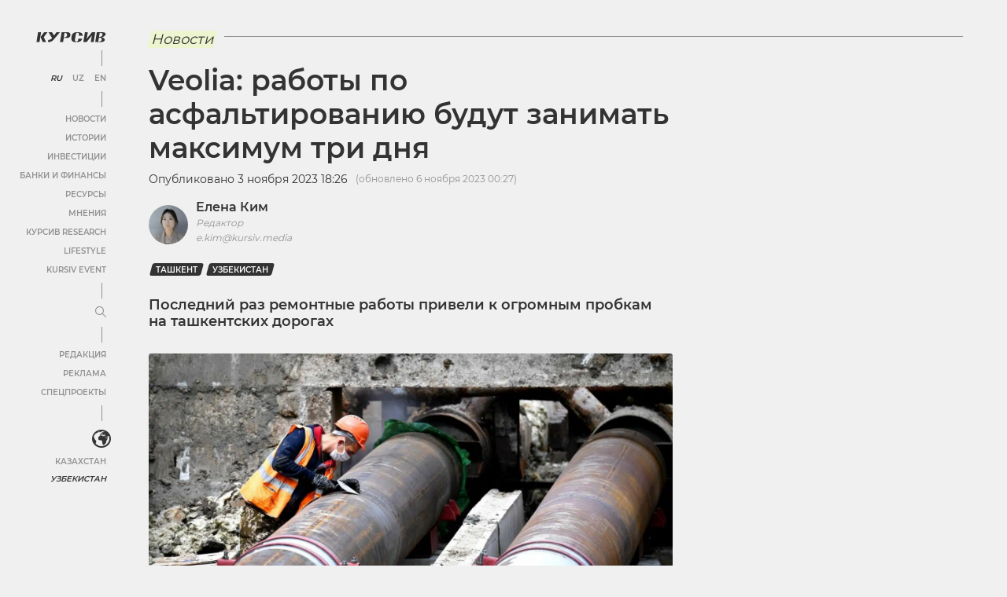

--- FILE ---
content_type: image/svg+xml
request_url: https://cdn-uz.kursiv.media/wp-content/themes/kursiv/dist/img/image-placeholder.svg
body_size: 76
content:
<svg width="368" height="207" viewBox="0 0 368 207" fill="none" xmlns="http://www.w3.org/2000/svg">
<rect width="368" height="207" rx="3" fill="#DFDFDF"/>
<path d="M160 124H173.241L180.117 81.0203H167.003L160 124Z" fill="#F0F0F0"/>
<path d="M193.358 80.9999L177.57 101.854L187.501 123.98H202.016L192.085 102.49L208 80.9999H193.358Z" fill="#F0F0F0"/>
</svg>
